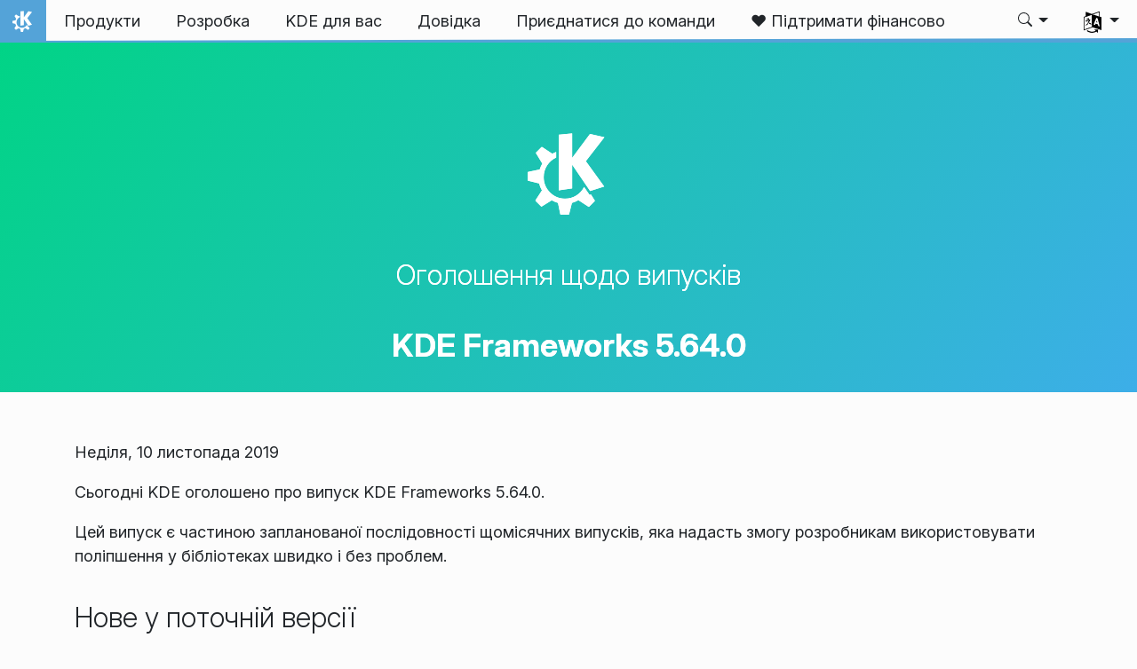

--- FILE ---
content_type: text/html
request_url: https://kde.org/uk/announcements/frameworks/5/5.64.0/
body_size: 26635
content:
<!doctype html><html lang=uk itemscope itemtype=http://schema.org/WebPage><head><meta charset=utf-8><meta name=viewport content="width=device-width,initial-scale=1,shrink-to-fit=no"><meta name=description content="KDE випущено Frameworks 5.64.0."><title>Випуск KDE Frameworks 5.64.0 - Спільнота KDE</title><meta property="og:url" content="https://kde.org/uk/announcements/frameworks/5/5.64.0/"><meta property="og:description" content="Attica Додано std::move до функцій встановлення значень Baloo Реалізовано компіляцію з Qt 5.15 Реалізовано використання propertymap для зберігання властивостей у Baloo::Result Додано окремі функції перетворення для PropertyMap до Json і навпаки [База даних] Перероблено обробку прапорців середовища Рекурсію у FilteredDirIterator замінено циклічною ітерацією Піктограми Breeze Реалізовано вирівнювання за центром неквадратних піктограм типів MIME розміром у 64 пікселі (виправлено ваду 393550) Вилучено залишки піктограми nepomuk Кольорові піктограми help-about розміром 32 пікселі пересунуто до каталогу actions (виправлено ваду 396626) Поліпшено піктограми малювання (виправлено ваду 399665) Вилучено піктограму nepomuk Заповнено область середньої кнопки миші Додано піктограму folder-recent, подовжено стрілку годинника у folder-temp Використано правильнішу і відповіднішу візуальну метафору для піктограми «отримати нові дані» (виправлено ваду 400500) Оновлено піктограму elisa Використано формат виведення CSS замість SCSS Виправлено неправильну обробку піктограми edit-opacity розміром у 22 пікселі Додано піктограми edit-opacity (виправлено ваду 408283) Додано піктограми для вітряної погоди (виправлено ваду 412718) Виправлено поля у піктограмах носіїв мультимедійних даних розміром 16 і 22 пікселів Використано колір тексту замість кольору підсвічування для емблеми оцінки або зірки Додано піктограми draw-arrow (виправлено ваду 408283) Додано піктограми дій draw-highlight (виправлено ваду 408283) Додано PATH/LD_LIBRARY_PATH до виклику qrcAlias Додано піктограму applications-network для перейменування категорії Internet на Network Додано піктограми edit-line-width (виправлено ваду 408283) Додаткові модулі CMake Усунено встановлення стандартів C/C++, якщо їх вже встановлено Використано сучасний спосіб встановлення стандарту C/CXX Підвищено вимогу щодо версії CMake до 3.5 ECMAddQch: реалізовано підтримку PREDEFINED_MACROS/BLANK_MACROS із пробілами та лапками Інтеграція бібліотек Додано стандартні піктограми для підтримки усіх записів у QDialogButtonBox (виправлено ваду 398973) Усунено виклики winId() для сторонніх віджетів (виправлено ваду 412675) KActivitiesStats Тести: виправлено неможливість збирання у macOS Виправлено компіляцію у MSVC у Windows Додано зручну функцію доступу для отримання QUrl з ResultSet::Result KArchive Усунено витік пам'яті у KXzFilter::init Виправлено посилання на порожній вказівник при помилці під час видобування decodeBCJ2: усунено непроходження перевірки, якщо файли пошкоджено KXzFilter::Private: вилучено невикористані групи K7Zip: виправлено використання пам'яті у readAndDecodePackedStreams KCalendarCore Додано версію libical Явним чином визначено конструктор копіювання Journal KCMUtils Реалізовано умовний показ кнопок навігації на панелях заголовків модулів керування із декількома сторінками Усунено використання нетипової висоти заголовка (виправлено ваду 404396) Додано додатковий include Усунено витік пам'яті для об'єктів KQuickAddons::ConfigModule (виправлено ваду 412998) [KCModuleLoader] Реалізовано показ повідомлення про помилку, якщо не вдається завантажити QML KConfig kconfig_compiler: реалізовано пересування KSharedConfig::Ptr при використанні Реалізовано компіляцію з Qt 5.15 без застарілого методу isImmutable відкрито для зовнішнього використання (наприклад, у QML) Додано зручний доступ до станів defaults/dirty у KCoreConfigSkeleton Реалізовано створення kconfig_compiler конструкторів із необов'язковим аргументом батьківського віджета preferences() зроблено загальнодоступною функцією (public) KConfigWidgets Реалізовано уникнення перевантаження KCModule::changed KContacts Встановлення перекладів KCoreAddons KProcessInfoList — додано модуль обробки proclist для FreeBSD KDeclarative Реалізовано використання перевірки з'єднання під час компіляції Слот settingChanged() зроблено захищеним (protected) KQuickAddons::ConfigModule зроблено відкритим, якщо програма перебуває у стані defaults Реалізовано захоплення клавіатури, якщо записується KeySequenceItem Додано ManagedConfigModule Вилучено застарілий коментар щодо розгортання [$e] [ConfigModule] Реалізовано зовнішній доступу до стану і рядка помилки компонента mainUi Підтримка KDELibs 4 Документація із програмного інтерфейсу KLocale: спрощено доступ до даних щодо портування коду з цього методу KDocTools man: реалізовано використання <arg> замість <group> KFileMetaData Усунено аварійне завершення роботи у збірці запису та почищено код KHTML Розширено KHtmlView::print() з метою використання попередньо визначеного екземпляра QPrinter (виправлено ваду 405011) KI18n Додано KLocalizedString::untranslatedText Замінено усі qWarning і пов'язані виклики викликами категоризованого ведення журналу KIconThemes Виправлено використання нових макросів застарівання для assignIconsToContextMenu Визнано застарілим KIconTheme::assignIconsToContextMenu KIO Додано const і підпис для нового впровадженого SlaveBase::configValue Портовано на варіант із QSslError KSslInfoDialog Портовано внутрішню частину KSSLD з KSslError на QSslError Помилки SSL, які не можна ігнорувати, зроблено явними (explicit) Реалізовано автоматичне вмикання KIO_ASSERT_SLAVE_STATES і для збирання з git Портовано (більшу частину) KSslInfoDialog з KSslError на QSslError kio_http: усунено подвійне визначення Content-Type і Depth при використанні у KDAV Портовано інтерфейс D-Bus KSSLD з KSslError на QSslError Замінено використання SlaveBase::config()->readEntry на SlaveBase::configValue Вилучено дві невикористанні змінні, у яких використовувався KSslError Усунено надсилання KDirNotify::emitFilesAdded при завершенні emptytrashjob Визнано застарілим варіант на основі KTcpSocket для SslUi::askIgnoreSslErrors Реалізовано обробку «application/x-ms-dos-executable» як виконуваного файла на усіх платформах (виправлено ваду 412694) SlaveBase::config() замінено на SlaveBase::mapConfig() ftptest: logger-colors замінено на logger [SlaveBase] Реалізовано використання QMap замість KConfig для зберігання налаштувань ioslave KSslErrorUiData портовано на QSslError Каталог ioslaves виключено зі списку каталогів документування програмного інтерфейсу ftptest: усунено помилку під час позначення overwrite без встановлення прапорця перезапису ftptest: функцію запуску фонової служби переписано у власну допоміжну функцію [SslUi] Додано документацію із програмного інтерфейсу для askIgnoreSslErrors() Усунено потребу у ftpd для поточної версії Допоміжний засіб для роботи із ftp переведено на нову систему звітування щодо помилок Виправлено завантаження параметрів проксі Реалізовано KSslCertificateRule із використанням QSslError замість KSslError Портовано (більшу частину) інтерфейсу KSslCertificateRule на QSslError KSslCertificateManager портовано на QSslError Оновлено перевірку kfileplacesviewtest відповідно до D7446 Kirigami Забезпечено перебування GlobalDrawer topContent на верхівці списку (виправлено ваду 389533) Реалізовано підсвічування у відповідь на наведення вказівника миші, лише якщо працюємо у режимі із декількома сторінками (виправлено ваду 410673) Okular Active перейменовано на Okular Mobile Усунено ваду, яка призводила до того, що пункти отримували фокус, не перебуваючи у області перегляду (виправлено ваду 407524) Уможливлено перетікання contextualActions до панелі інструментів заголовка Виправлено помилкову модель Credits для Kirigami.AboutPage Усунено показ контекстної панелі, якщо усі її кнопки дій є невидимими Виправлено зображення шаблона Kirigami Реалізовано усування вилучених пунктів із контейнерів Обмежено розмір полів для перетягування Виправлено показ кнопки інструментів меню, якщо панель є недоступною Вимкнено перетягування загальної панелі, якщо працюємо у режимі меню Реалізовано показ тексту підказок для пунктів меню Усунено показ попередження щодо LayoutDirection у SearchField Реалізовано належну перевірку стану увімкнення Action для кнопок ActionToolBar Реалізовано безпосереднє використання властивості дії MenuItem у ActionMenuItem Уможливлено перетворення загальної панелі на меню, якщо потрібно Реалізовано зрозуміліше визначення типів властивостей дії KItemViews [RFC] Уніфіковано стиль нового Kirigami.ListSectionHeader і CategoryDrawer KJS Поліпшено повідомлення щодо помилок виходу із припустимого діапазону для String.prototype.repeat(count) Спрощено обробку числових літералів Реалізовано обробку двійкових літералів JS Реалізовано виявлення обрізаних літералів шістнадцяткових та вісімкових чисел Реалізовано підтримку нового стандартного способу задання вісімкових літералів Додано збірку перевірок на регресії зі сховища khtmltests KNewStuff Забезпечено належне передавання властивості changedEntries Виправлено отримання KNSCore::Cache під час ініціалізації рушія (виправлено ваду 408716) KNotification [KStatusNotifierItem] Уможливлено клацання лівою кнопкою миші, якщо меню є порожнім (виправлено ваду 365105) Вилучено підтримку Growl Додано і увімкнено підтримку центру сповіщено у macOS KPeople Виправлено збирання: обмежено DISABLE_DEPRECATED для KService до < 5.0 KService Реалізовано компіляцію з Qt 5.15 без застарілого методу KTextEditor KateModeMenuList: поліпшено перенесення слів Усунено аварійне завершення роботи (виправлено ваду 413474) Поліпшення для v2+ Поліпшення для v2+ Додано підказку заголовка щодо авторських прав Залишено рядки для тих авторів нетривіального коду, хто згоден із тим, що v2+ => v2+ Залишено для тих авторів нетривіального коду, хто не відповідає на запити, v2+ Більше файлів із v2+, погоджено із авторами, див. kwrite-devel@kde.org Більше файлів із v2+, погоджено із авторами, див. kwrite-devel@kde.org Більше файлів із v2+, погоджено із авторами, див. kwrite-devel@kde.org Більше файлів із v2+, погоджено із авторами, див. kwrite-devel@kde.org Більше файлів із v2+, погоджено із авторами, див. kwrite-devel@kde.org Більше файлів із v2+, погоджено із авторами, див. kwrite-devel@kde.org katedocument.h вже ліцензовано за v2+ Підтвердження від loh.tar, sars, lgplv2+ Змінено умови ліцензування на lgplv2+, отримано підтвердження від sven + michal Змінено умови ліцензування на lgplv2+, отримано підтвердження від sven + michal Усі файли із SPDX-License-Identifier тепер ліцензовано за lgplv2+ Прояснено умови ліцензування, додано SPDX-License-Identifier Прояснено умови ліцензування, додано SPDX-License-Identifier Прояснено умови ліцензування, додано SPDX-License-Identifier Прояснено умови ліцензування, додано SPDX-License-Identifier Прояснено умови ліцензування, додано SPDX-License-Identifier Прояснено умови ліцензування, додано SPDX-License-Identifier Оновлено умови ліцензування, dh перебуває у розділі lgplv2+ relicensecheck.pl Оновлено умови ліцензування, dh перебуває у розділі lgplv2+ relicensecheck.pl Прояснено умови ліцензування, додано SPDX-License-Identifier Прояснено умови ліцензування, додано SPDX-License-Identifier Прояснено умови ліцензування, додано SPDX-License-Identifier Прояснено умови ліцензування, додано SPDX-License-Identifier Прояснено умови ліцензування, додано SPDX-License-Identifier Прояснено умови ліцензування, додано SPDX-License-Identifier Прояснено умови ліцензування, додано SPDX-License-Identifier lgplv2.1+ => lgplv2+ Прояснено умови ліцензування, додано SPDX-License-Identifier Прояснено умови ліцензування, додано SPDX-License-Identifier Прояснено умови ліцензування, додано SPDX-License-Identifier Прояснено умови ліцензування, додано SPDX-License-Identifier Прояснено умови ліцензування, додано SPDX-License-Identifier Прояснено умови ліцензування, додано SPDX-License-Identifier Прояснено умови ліцензування, додано SPDX-License-Identifier Прояснено умови ліцензування, додано SPDX-License-Identifier Прояснено умови ліцензування, додано SPDX-License-Identifier Прояснено умови ліцензування, додано SPDX-License-Identifier Підтверджено, що файл заголовків вже давно не містить логіки щодо використання лише gpl v2 Прояснено умови ліцензування, додано SPDX-License-Identifier Прояснено умови ліцензування, додано SPDX-License-Identifier Прояснено умови ліцензування, додано SPDX-License-Identifier Прояснено умови ліцензування, додано SPDX-License-Identifier Прояснено умови ліцензування, додано SPDX-License-Identifier Прояснено умови ліцензування, 'michalhumpula' => ['gplv23', 'lgplv23', 'gplv2+', 'lgplv2+', '+eV' ] Додано пропущену літеру s (виправлено ваду 413158) KateModeMenuList: примусово встановлено вертикальне позиціювання над кнопкою Поліпшення: ізольовані заголовки Згруповано включення для семантики Упорядковано включення KTextWidgets Вилучено виклик непотрібного KIconTheme::assignIconsToContextMenu KWayland FakeInput: додано підтримку натискання і відпускання клавіші Виправлено нецілочисельне масштабоване копіювання при створенні OutputChangeSet KXMLGUI Виправлено виявлення типових клавіатурних скорочень NetworkManagerQt Додано підтримку розпізнавання SAE, яке використовується у WPA3 Бібліотеки Plasma disabledTextColor пов'язано із ColorScope Додано DisabledTextColor до Theme [PC3/кнопка] Реалізовано безумовне ігнорування тексту Поліпшено пункти меню для параметрів панелі [icons/media.svg] Додано піктограми розміром 16 і 32 пікселів, оновлено стиль [PlasmaComponents3] Виправлено тло кнопки інструмента, яку можна позначати Prison Виправлено роботу із пам'яттю у datamatrix Purpose i18n: додано трикрапку для пункті дій (X-Purpose-ActionDisplay) QQC2StyleBridge Усунено призначення currentIndex для комбінованих списків, оскільки це шкодить прив'язці Реалізовано інтерактивну обробку змін у стилі програми Solid Вимкнено збирання статичної бібліотеки, якщо BUILD_TESTING=OFF Підсвічування синтаксису VHDL: реалізовано ігнорування регістру символів усіх ключових слів (виправлено ваду 413409) Додано символи екранування рядків до синтаксису PowerShell Modelines: виправлено виявлення завершення коментаря Meson: розширено перелік вбудованих функцій та додано вбудовані функції-члени debchangelog: додано Focal Fossa Оновлення з CMake 3.16 Meson: додано розділ коментарів до коментування або скасування коментування у Kate TypeScript: оновлено і виправлено граматику ThreadWeaver Реалізовано компіляцію з Qt 5.15 Відомості щодо безпеки Випущений код підписано за допомогою GPG з використанням такого ключа: pub rsa2048/58D0EE648A48B3BB 2016-09-05 David Faure <faure@kde.org> Відбиток основного ключа: 53E6 B47B 45CE A3E0 D5B7 4577 58D0 EE64 8A48 B3BB"><meta property="og:locale" content="uk"><meta property="og:type" content="article"><meta property="article:section" content="announcements"><meta property="article:published_time" content="2019-11-10T00:00:00+00:00"><meta property="article:modified_time" content="2025-12-22T02:22:37+00:00"><meta property="og:image" content="https://kde.org/thumbnail.png"><meta name=twitter:card content="summary_large_image"><meta name=twitter:image content="https://kde.org/thumbnail.png"><meta name=twitter:description content="Attica Додано std::move до функцій встановлення значень Baloo Реалізовано компіляцію з Qt 5.15 Реалізовано використання propertymap для зберігання властивостей у Baloo::Result Додано окремі функції перетворення для PropertyMap до Json і навпаки [База даних] Перероблено обробку прапорців середовища Рекурсію у FilteredDirIterator замінено циклічною ітерацією Піктограми Breeze Реалізовано вирівнювання за центром неквадратних піктограм типів MIME розміром у 64 пікселі (виправлено ваду 393550) Вилучено залишки піктограми nepomuk Кольорові піктограми help-about розміром 32 пікселі пересунуто до каталогу actions (виправлено ваду 396626) Поліпшено піктограми малювання (виправлено ваду 399665) Вилучено піктограму nepomuk Заповнено область середньої кнопки миші Додано піктограму folder-recent, подовжено стрілку годинника у folder-temp Використано правильнішу і відповіднішу візуальну метафору для піктограми «отримати нові дані» (виправлено ваду 400500) Оновлено піктограму elisa Використано формат виведення CSS замість SCSS Виправлено неправильну обробку піктограми edit-opacity розміром у 22 пікселі Додано піктограми edit-opacity (виправлено ваду 408283) Додано піктограми для вітряної погоди (виправлено ваду 412718) Виправлено поля у піктограмах носіїв мультимедійних даних розміром 16 і 22 пікселів Використано колір тексту замість кольору підсвічування для емблеми оцінки або зірки Додано піктограми draw-arrow (виправлено ваду 408283) Додано піктограми дій draw-highlight (виправлено ваду 408283) Додано PATH/LD_LIBRARY_PATH до виклику qrcAlias Додано піктограму applications-network для перейменування категорії Internet на Network Додано піктограми edit-line-width (виправлено ваду 408283) Додаткові модулі CMake Усунено встановлення стандартів C/C++, якщо їх вже встановлено Використано сучасний спосіб встановлення стандарту C/CXX Підвищено вимогу щодо версії CMake до 3.5 ECMAddQch: реалізовано підтримку PREDEFINED_MACROS/BLANK_MACROS із пробілами та лапками Інтеграція бібліотек Додано стандартні піктограми для підтримки усіх записів у QDialogButtonBox (виправлено ваду 398973) Усунено виклики winId() для сторонніх віджетів (виправлено ваду 412675) KActivitiesStats Тести: виправлено неможливість збирання у macOS Виправлено компіляцію у MSVC у Windows Додано зручну функцію доступу для отримання QUrl з ResultSet::Result KArchive Усунено витік пам'яті у KXzFilter::init Виправлено посилання на порожній вказівник при помилці під час видобування decodeBCJ2: усунено непроходження перевірки, якщо файли пошкоджено KXzFilter::Private: вилучено невикористані групи K7Zip: виправлено використання пам'яті у readAndDecodePackedStreams KCalendarCore Додано версію libical Явним чином визначено конструктор копіювання Journal KCMUtils Реалізовано умовний показ кнопок навігації на панелях заголовків модулів керування із декількома сторінками Усунено використання нетипової висоти заголовка (виправлено ваду 404396) Додано додатковий include Усунено витік пам'яті для об'єктів KQuickAddons::ConfigModule (виправлено ваду 412998) [KCModuleLoader] Реалізовано показ повідомлення про помилку, якщо не вдається завантажити QML KConfig kconfig_compiler: реалізовано пересування KSharedConfig::Ptr при використанні Реалізовано компіляцію з Qt 5.15 без застарілого методу isImmutable відкрито для зовнішнього використання (наприклад, у QML) Додано зручний доступ до станів defaults/dirty у KCoreConfigSkeleton Реалізовано створення kconfig_compiler конструкторів із необов'язковим аргументом батьківського віджета preferences() зроблено загальнодоступною функцією (public) KConfigWidgets Реалізовано уникнення перевантаження KCModule::changed KContacts Встановлення перекладів KCoreAddons KProcessInfoList — додано модуль обробки proclist для FreeBSD KDeclarative Реалізовано використання перевірки з'єднання під час компіляції Слот settingChanged() зроблено захищеним (protected) KQuickAddons::ConfigModule зроблено відкритим, якщо програма перебуває у стані defaults Реалізовано захоплення клавіатури, якщо записується KeySequenceItem Додано ManagedConfigModule Вилучено застарілий коментар щодо розгортання [$e] [ConfigModule] Реалізовано зовнішній доступу до стану і рядка помилки компонента mainUi Підтримка KDELibs 4 Документація із програмного інтерфейсу KLocale: спрощено доступ до даних щодо портування коду з цього методу KDocTools man: реалізовано використання <arg> замість <group> KFileMetaData Усунено аварійне завершення роботи у збірці запису та почищено код KHTML Розширено KHtmlView::print() з метою використання попередньо визначеного екземпляра QPrinter (виправлено ваду 405011) KI18n Додано KLocalizedString::untranslatedText Замінено усі qWarning і пов'язані виклики викликами категоризованого ведення журналу KIconThemes Виправлено використання нових макросів застарівання для assignIconsToContextMenu Визнано застарілим KIconTheme::assignIconsToContextMenu KIO Додано const і підпис для нового впровадженого SlaveBase::configValue Портовано на варіант із QSslError KSslInfoDialog Портовано внутрішню частину KSSLD з KSslError на QSslError Помилки SSL, які не можна ігнорувати, зроблено явними (explicit) Реалізовано автоматичне вмикання KIO_ASSERT_SLAVE_STATES і для збирання з git Портовано (більшу частину) KSslInfoDialog з KSslError на QSslError kio_http: усунено подвійне визначення Content-Type і Depth при використанні у KDAV Портовано інтерфейс D-Bus KSSLD з KSslError на QSslError Замінено використання SlaveBase::config()->readEntry на SlaveBase::configValue Вилучено дві невикористанні змінні, у яких використовувався KSslError Усунено надсилання KDirNotify::emitFilesAdded при завершенні emptytrashjob Визнано застарілим варіант на основі KTcpSocket для SslUi::askIgnoreSslErrors Реалізовано обробку «application/x-ms-dos-executable» як виконуваного файла на усіх платформах (виправлено ваду 412694) SlaveBase::config() замінено на SlaveBase::mapConfig() ftptest: logger-colors замінено на logger [SlaveBase] Реалізовано використання QMap замість KConfig для зберігання налаштувань ioslave KSslErrorUiData портовано на QSslError Каталог ioslaves виключено зі списку каталогів документування програмного інтерфейсу ftptest: усунено помилку під час позначення overwrite без встановлення прапорця перезапису ftptest: функцію запуску фонової служби переписано у власну допоміжну функцію [SslUi] Додано документацію із програмного інтерфейсу для askIgnoreSslErrors() Усунено потребу у ftpd для поточної версії Допоміжний засіб для роботи із ftp переведено на нову систему звітування щодо помилок Виправлено завантаження параметрів проксі Реалізовано KSslCertificateRule із використанням QSslError замість KSslError Портовано (більшу частину) інтерфейсу KSslCertificateRule на QSslError KSslCertificateManager портовано на QSslError Оновлено перевірку kfileplacesviewtest відповідно до D7446 Kirigami Забезпечено перебування GlobalDrawer topContent на верхівці списку (виправлено ваду 389533) Реалізовано підсвічування у відповідь на наведення вказівника миші, лише якщо працюємо у режимі із декількома сторінками (виправлено ваду 410673) Okular Active перейменовано на Okular Mobile Усунено ваду, яка призводила до того, що пункти отримували фокус, не перебуваючи у області перегляду (виправлено ваду 407524) Уможливлено перетікання contextualActions до панелі інструментів заголовка Виправлено помилкову модель Credits для Kirigami.AboutPage Усунено показ контекстної панелі, якщо усі її кнопки дій є невидимими Виправлено зображення шаблона Kirigami Реалізовано усування вилучених пунктів із контейнерів Обмежено розмір полів для перетягування Виправлено показ кнопки інструментів меню, якщо панель є недоступною Вимкнено перетягування загальної панелі, якщо працюємо у режимі меню Реалізовано показ тексту підказок для пунктів меню Усунено показ попередження щодо LayoutDirection у SearchField Реалізовано належну перевірку стану увімкнення Action для кнопок ActionToolBar Реалізовано безпосереднє використання властивості дії MenuItem у ActionMenuItem Уможливлено перетворення загальної панелі на меню, якщо потрібно Реалізовано зрозуміліше визначення типів властивостей дії KItemViews [RFC] Уніфіковано стиль нового Kirigami.ListSectionHeader і CategoryDrawer KJS Поліпшено повідомлення щодо помилок виходу із припустимого діапазону для String.prototype.repeat(count) Спрощено обробку числових літералів Реалізовано обробку двійкових літералів JS Реалізовано виявлення обрізаних літералів шістнадцяткових та вісімкових чисел Реалізовано підтримку нового стандартного способу задання вісімкових літералів Додано збірку перевірок на регресії зі сховища khtmltests KNewStuff Забезпечено належне передавання властивості changedEntries Виправлено отримання KNSCore::Cache під час ініціалізації рушія (виправлено ваду 408716) KNotification [KStatusNotifierItem] Уможливлено клацання лівою кнопкою миші, якщо меню є порожнім (виправлено ваду 365105) Вилучено підтримку Growl Додано і увімкнено підтримку центру сповіщено у macOS KPeople Виправлено збирання: обмежено DISABLE_DEPRECATED для KService до < 5.0 KService Реалізовано компіляцію з Qt 5.15 без застарілого методу KTextEditor KateModeMenuList: поліпшено перенесення слів Усунено аварійне завершення роботи (виправлено ваду 413474) Поліпшення для v2+ Поліпшення для v2+ Додано підказку заголовка щодо авторських прав Залишено рядки для тих авторів нетривіального коду, хто згоден із тим, що v2+ => v2+ Залишено для тих авторів нетривіального коду, хто не відповідає на запити, v2+ Більше файлів із v2+, погоджено із авторами, див. kwrite-devel@kde.org Більше файлів із v2+, погоджено із авторами, див. kwrite-devel@kde.org Більше файлів із v2+, погоджено із авторами, див. kwrite-devel@kde.org Більше файлів із v2+, погоджено із авторами, див. kwrite-devel@kde.org Більше файлів із v2+, погоджено із авторами, див. kwrite-devel@kde.org Більше файлів із v2+, погоджено із авторами, див. kwrite-devel@kde.org katedocument.h вже ліцензовано за v2+ Підтвердження від loh.tar, sars, lgplv2+ Змінено умови ліцензування на lgplv2+, отримано підтвердження від sven + michal Змінено умови ліцензування на lgplv2+, отримано підтвердження від sven + michal Усі файли із SPDX-License-Identifier тепер ліцензовано за lgplv2+ Прояснено умови ліцензування, додано SPDX-License-Identifier Прояснено умови ліцензування, додано SPDX-License-Identifier Прояснено умови ліцензування, додано SPDX-License-Identifier Прояснено умови ліцензування, додано SPDX-License-Identifier Прояснено умови ліцензування, додано SPDX-License-Identifier Прояснено умови ліцензування, додано SPDX-License-Identifier Оновлено умови ліцензування, dh перебуває у розділі lgplv2+ relicensecheck.pl Оновлено умови ліцензування, dh перебуває у розділі lgplv2+ relicensecheck.pl Прояснено умови ліцензування, додано SPDX-License-Identifier Прояснено умови ліцензування, додано SPDX-License-Identifier Прояснено умови ліцензування, додано SPDX-License-Identifier Прояснено умови ліцензування, додано SPDX-License-Identifier Прояснено умови ліцензування, додано SPDX-License-Identifier Прояснено умови ліцензування, додано SPDX-License-Identifier Прояснено умови ліцензування, додано SPDX-License-Identifier lgplv2.1+ => lgplv2+ Прояснено умови ліцензування, додано SPDX-License-Identifier Прояснено умови ліцензування, додано SPDX-License-Identifier Прояснено умови ліцензування, додано SPDX-License-Identifier Прояснено умови ліцензування, додано SPDX-License-Identifier Прояснено умови ліцензування, додано SPDX-License-Identifier Прояснено умови ліцензування, додано SPDX-License-Identifier Прояснено умови ліцензування, додано SPDX-License-Identifier Прояснено умови ліцензування, додано SPDX-License-Identifier Прояснено умови ліцензування, додано SPDX-License-Identifier Прояснено умови ліцензування, додано SPDX-License-Identifier Підтверджено, що файл заголовків вже давно не містить логіки щодо використання лише gpl v2 Прояснено умови ліцензування, додано SPDX-License-Identifier Прояснено умови ліцензування, додано SPDX-License-Identifier Прояснено умови ліцензування, додано SPDX-License-Identifier Прояснено умови ліцензування, додано SPDX-License-Identifier Прояснено умови ліцензування, додано SPDX-License-Identifier Прояснено умови ліцензування, 'michalhumpula' => ['gplv23', 'lgplv23', 'gplv2+', 'lgplv2+', '+eV' ] Додано пропущену літеру s (виправлено ваду 413158) KateModeMenuList: примусово встановлено вертикальне позиціювання над кнопкою Поліпшення: ізольовані заголовки Згруповано включення для семантики Упорядковано включення KTextWidgets Вилучено виклик непотрібного KIconTheme::assignIconsToContextMenu KWayland FakeInput: додано підтримку натискання і відпускання клавіші Виправлено нецілочисельне масштабоване копіювання при створенні OutputChangeSet KXMLGUI Виправлено виявлення типових клавіатурних скорочень NetworkManagerQt Додано підтримку розпізнавання SAE, яке використовується у WPA3 Бібліотеки Plasma disabledTextColor пов'язано із ColorScope Додано DisabledTextColor до Theme [PC3/кнопка] Реалізовано безумовне ігнорування тексту Поліпшено пункти меню для параметрів панелі [icons/media.svg] Додано піктограми розміром 16 і 32 пікселів, оновлено стиль [PlasmaComponents3] Виправлено тло кнопки інструмента, яку можна позначати Prison Виправлено роботу із пам'яттю у datamatrix Purpose i18n: додано трикрапку для пункті дій (X-Purpose-ActionDisplay) QQC2StyleBridge Усунено призначення currentIndex для комбінованих списків, оскільки це шкодить прив'язці Реалізовано інтерактивну обробку змін у стилі програми Solid Вимкнено збирання статичної бібліотеки, якщо BUILD_TESTING=OFF Підсвічування синтаксису VHDL: реалізовано ігнорування регістру символів усіх ключових слів (виправлено ваду 413409) Додано символи екранування рядків до синтаксису PowerShell Modelines: виправлено виявлення завершення коментаря Meson: розширено перелік вбудованих функцій та додано вбудовані функції-члени debchangelog: додано Focal Fossa Оновлення з CMake 3.16 Meson: додано розділ коментарів до коментування або скасування коментування у Kate TypeScript: оновлено і виправлено граматику ThreadWeaver Реалізовано компіляцію з Qt 5.15 Відомості щодо безпеки Випущений код підписано за допомогою GPG з використанням такого ключа: pub rsa2048/58D0EE648A48B3BB 2016-09-05 David Faure <faure@kde.org> Відбиток основного ключа: 53E6 B47B 45CE A3E0 D5B7 4577 58D0 EE64 8A48 B3BB"><script type=application/ld+json>{"@context":"http://schema.org","@type":"WebSite","url":"https:\/\/kde.org\/","name":"","inLanguage":{"@type":"Language","name":"Українська"},"availableLanguage":[{"@type":"Language","name":"English"},{"@type":"Language","name":"Català"},{"@type":"Language","name":"Český"},{"@type":"Language","name":"Deutsch"},{"@type":"Language","name":"Español"},{"@type":"Language","name":"Euskara"},{"@type":"Language","name":"Français"},{"@type":"Language","name":"Magyar"},{"@type":"Language","name":"Italiano"},{"@type":"Language","name":"한국어"},{"@type":"Language","name":"မြန်မာ"},{"@type":"Language","name":"Nederlands"},{"@type":"Language","name":"Polski"},{"@type":"Language","name":"Português brasileiro"},{"@type":"Language","name":"Português"},{"@type":"Language","name":"Русский"},{"@type":"Language","name":"Slovenščina"},{"@type":"Language","name":"Svenska"},{"@type":"Language","name":"Türkçe"}],"sameAs":["https://floss.social/@kde","https://tube.kockatoo.org/a/kde_community/video-channels","https://www.youtube.com/channel/UCF3I1gf7GcbmAb0mR6vxkZQ","https://www.instagram.com/kdecommunity/","https://www.facebook.com/kde"]}</script><link rel=canonical href=https://kde.org/uk/announcements/frameworks/5/5.64.0/><link rel=alternate hreflang=en href=https://kde.org/announcements/frameworks/5/5.64.0/ title=English><link rel=alternate hreflang=ca href=https://kde.org/ca/announcements/frameworks/5/5.64.0/ title=Català><link rel=alternate hreflang=cs href=https://kde.org/cs/announcements/frameworks/5/5.64.0/ title=Český><link rel=alternate hreflang=de href=https://kde.org/de/announcements/frameworks/5/5.64.0/ title=Deutsch><link rel=alternate hreflang=es href=https://kde.org/es/announcements/frameworks/5/5.64.0/ title=Español><link rel=alternate hreflang=eu href=https://kde.org/eu/announcements/frameworks/5/5.64.0/ title=Euskara><link rel=alternate hreflang=fr href=https://kde.org/fr/announcements/frameworks/5/5.64.0/ title=Français><link rel=alternate hreflang=hu href=https://kde.org/hu/announcements/frameworks/5/5.64.0/ title=Magyar><link rel=alternate hreflang=it href=https://kde.org/it/announcements/frameworks/5/5.64.0/ title=Italiano><link rel=alternate hreflang=ko href=https://kde.org/ko/announcements/frameworks/5/5.64.0/ title=한국어><link rel=alternate hreflang=my href=https://kde.org/my/announcements/frameworks/5/5.64.0/ title=မြန်မာ><link rel=alternate hreflang=nl href=https://kde.org/nl/announcements/frameworks/5/5.64.0/ title=Nederlands><link rel=alternate hreflang=pl href=https://kde.org/pl/announcements/frameworks/5/5.64.0/ title=Polski><link rel=alternate hreflang=pt-br href=https://kde.org/pt-br/announcements/frameworks/5/5.64.0/ title="Português brasileiro"><link rel=alternate hreflang=pt-pt href=https://kde.org/pt-pt/announcements/frameworks/5/5.64.0/ title=Português><link rel=alternate hreflang=ru href=https://kde.org/ru/announcements/frameworks/5/5.64.0/ title=Русский><link rel=alternate hreflang=sl href=https://kde.org/sl/announcements/frameworks/5/5.64.0/ title=Slovenščina><link rel=alternate hreflang=sv href=https://kde.org/sv/announcements/frameworks/5/5.64.0/ title=Svenska><link rel=alternate hreflang=tr href=https://kde.org/tr/announcements/frameworks/5/5.64.0/ title=Türkçe><link rel=stylesheet href=https://kde.org/scss/bootstrap.f3d8df6f35473aa4d111b4dd523cce7efd6429b7fda0cf250889875b97d864e4.css integrity="sha256-89jfbzVHOqTREbTdUjzOfv1kKbf9oM8lCImHW5fYZOQ="><link rel=preload href=https://kde.org/fonts/InterVariable.woff2 as=font crossorigin=anonymous><link rel=preload href=https://kde.org/fonts/glyph/glyph.ttf?5ea9rb as=font crossorigin=anonymous><link rel=stylesheet href=https://kde.org/scss/announcements.min.72222f0a1cac9515a47543c39ae0732c9fed5cb1856ae7c355b92046aba7aff1.css><link rel=stylesheet href=https://kde.org/scss/frameworks.min.d2c6140be871bd9819ff9ae448cbfbda0912aec2a54bb1ad7193e9285dc3484a.css></head><body><header id=KGlobalHeader class="header clearfix"><a class=visually-hidden href=#main>Перейти до вмісту</a><nav class="navbar navbar-expand-lg"><a class="kde-logo navbar-brand" href=https://kde.org/uk/><span class=visually-hidden>Домівка</span>
</a><button class=navbar-toggler type=button data-bs-toggle=collapse data-bs-target=#navbarsExampleDefault aria-controls=navbarsExampleDefault aria-expanded=false aria-label="Toggle navigation">
<span class=navbar-toggler-icon></span></button><div class="collapse navbar-collapse" id=navbarsExampleDefault><ul class="navbar-nav col"><li class=nav-item><a class=nav-link href=https://kde.org/uk/products/><span>Продукти</span></a></li><li class=nav-item><a class=nav-link href=https://develop.kde.org><span>Розробка</span></a></li><li class=nav-item><a class=nav-link href=https://kde.org/uk/for/><span>KDE для вас</span></a></li><li class=nav-item><a class=nav-link href=https://kde.org/uk/support/><span>Довідка</span></a></li><li class=nav-item><a class=nav-link href=https://community.kde.org/Get_Involved><span>Приєднатися до команди</span></a></li><li class=nav-item><a class=nav-link href=https://kde.org/uk/donate/><span>❤️ Підтримати фінансово</span></a></li></ul><svg style="display:none"><symbol id="search-icon"><path d="M11.742 10.344a6.5 6.5.0 10-1.397 1.398h-.001c.03.04.062.078.098.115l3.85 3.85a1 1 0 001.415-1.414l-3.85-3.85a1.007 1.007.0 00-.115-.1zM12 6.5a5.5 5.5.0 11-11 0 5.5 5.5.0 0111 0z"/></symbol></svg><div class=under-lg-search><form action=https://kde.org/uk/search class=form-inline><input class="form-control search-input" name=s type=text placeholder=Пошук data-search required title=" " oninvalid='this.setCustomValidity("Будь ласка, вкажіть запит, що складається з принаймні 3 літер")' oninput='this.setCustomValidity("")' minlength=3></form></div><ul class=navbar-nav><li class="nav-item dropdown lg-search"><a class="nav-link dropdown-toggle" role=button id=search-dropdown-button data-bs-toggle=dropdown aria-expanded=false aria-label=Пошук><svg class="bi theme-icon"><use href="#search-icon"/></svg></a><div class=dropdown-menu aria-labelledby=search-dropdown-button><form action=https://kde.org/uk/search class="me-1 row search-form"><input class="form-control col-auto ms-auto search-input" name=s type=text placeholder=Пошук data-search required title=" " oninvalid='this.setCustomValidity("Будь ласка, вкажіть запит, що складається з принаймні 3 літер")' oninput='this.setCustomValidity("")' minlength=3>
<button class="btn col-auto" type=submit>
<svg class="bi theme-icon"><use href="#search-icon"/></svg></button></form></div></li></ul><ul class=navbar-nav><li class="nav-item dropdown" aria-describedby=language-picker-description><p class=visually-hidden id=language-picker-description>Виберіть мову</p><a class="nav-link dropdown-toggle" href=# data-bs-toggle=dropdown role=button aria-haspopup=true aria-expanded=false><img src=https://kde.org/aether/languages.png alt>
<span class="d-lg-none ms-2">Мови</span></a><div class="dropdown-menu dropdown-trans" role=listbox><a class="nav-link active dropdown-item" hreflang=uk role=option lang=uk href=https://kde.org/uk/announcements/frameworks/5/5.64.0/>Українська</a>
<a class="nav-link dropdown-item" hreflang=en role=option lang=en href=https://kde.org/announcements/frameworks/5/5.64.0/>English</a>
<a class="nav-link dropdown-item" hreflang=ca role=option lang=ca href=https://kde.org/ca/announcements/frameworks/5/5.64.0/>Català</a>
<a class="nav-link dropdown-item" hreflang=cs role=option lang=cs href=https://kde.org/cs/announcements/frameworks/5/5.64.0/>Český</a>
<a class="nav-link dropdown-item" hreflang=de role=option lang=de href=https://kde.org/de/announcements/frameworks/5/5.64.0/>Deutsch</a>
<a class="nav-link dropdown-item" hreflang=es role=option lang=es href=https://kde.org/es/announcements/frameworks/5/5.64.0/>Español</a>
<a class="nav-link dropdown-item" hreflang=eu role=option lang=eu href=https://kde.org/eu/announcements/frameworks/5/5.64.0/>Euskara</a>
<a class="nav-link dropdown-item" hreflang=fr role=option lang=fr href=https://kde.org/fr/announcements/frameworks/5/5.64.0/>Français</a>
<a class="nav-link dropdown-item" hreflang=it role=option lang=it href=https://kde.org/it/announcements/frameworks/5/5.64.0/>Italiano</a>
<a class="nav-link dropdown-item" hreflang=hu role=option lang=hu href=https://kde.org/hu/announcements/frameworks/5/5.64.0/>Magyar</a>
<a class="nav-link dropdown-item" hreflang=nl role=option lang=nl href=https://kde.org/nl/announcements/frameworks/5/5.64.0/>Nederlands</a>
<a class="nav-link dropdown-item" hreflang=pl role=option lang=pl href=https://kde.org/pl/announcements/frameworks/5/5.64.0/>Polski</a>
<a class="nav-link dropdown-item" hreflang=pt-pt role=option lang=pt-pt href=https://kde.org/pt-pt/announcements/frameworks/5/5.64.0/>Português</a>
<a class="nav-link dropdown-item" hreflang=pt-br role=option lang=pt-br href=https://kde.org/pt-br/announcements/frameworks/5/5.64.0/>Português brasileiro</a>
<a class="nav-link dropdown-item" hreflang=sl role=option lang=sl href=https://kde.org/sl/announcements/frameworks/5/5.64.0/>Slovenščina</a>
<a class="nav-link dropdown-item" hreflang=sv role=option lang=sv href=https://kde.org/sv/announcements/frameworks/5/5.64.0/>Svenska</a>
<a class="nav-link dropdown-item" hreflang=tr role=option lang=tr href=https://kde.org/tr/announcements/frameworks/5/5.64.0/>Türkçe</a>
<a class="nav-link dropdown-item" hreflang=ru role=option lang=ru href=https://kde.org/ru/announcements/frameworks/5/5.64.0/>Русский</a>
<a class="nav-link dropdown-item" hreflang=my role=option lang=my href=https://kde.org/my/announcements/frameworks/5/5.64.0/>မြန်မာ</a>
<a class="nav-link dropdown-item" hreflang=ko role=option lang=ko href=https://kde.org/ko/announcements/frameworks/5/5.64.0/>한국어</a></div></li></ul></div></nav></header><div id=main><header class="release-framework-heading pt-5 mb-5"><div class="container text-center"><span class=kde-logo-big>K</span><h2 class=mt-0><a href=https://kde.org/announcements/>Оголошення щодо випусків</a></h2><h1>KDE Frameworks 5.64.0</h1></div></header><main class="releaseAnnouncment container"><p>Неділя, 10 листопада 2019</p><p>Сьогодні KDE оголошено про випуск KDE Frameworks 5.64.0.</p><p>Цей випуск є частиною запланованої послідовності щомісячних випусків, яка надасть змогу розробникам використовувати поліпшення у бібліотеках швидко і без проблем.</p><h2 id=new-in-this-version>Нове у поточній версії</h2><h3 id=attica>Attica</h3><ul><li>Додано std::move до функцій встановлення значень</li></ul><h3 id=baloo>Baloo</h3><ul><li>Реалізовано компіляцію з Qt 5.15</li><li>Реалізовано використання propertymap для зберігання властивостей у Baloo::Result</li><li>Додано окремі функції перетворення для PropertyMap до Json і навпаки</li><li>[База даних] Перероблено обробку прапорців середовища</li><li>Рекурсію у FilteredDirIterator замінено циклічною ітерацією</li></ul><h3 id=піктограми-breeze>Піктограми Breeze</h3><ul><li>Реалізовано вирівнювання за центром неквадратних піктограм типів MIME розміром у 64 пікселі (виправлено ваду 393550)</li><li>Вилучено залишки піктограми nepomuk</li><li>Кольорові піктограми help-about розміром 32 пікселі пересунуто до каталогу actions (виправлено ваду 396626)</li><li>Поліпшено піктограми малювання (виправлено ваду 399665)</li><li>Вилучено піктограму nepomuk</li><li>Заповнено область середньої кнопки миші</li><li>Додано піктограму folder-recent, подовжено стрілку годинника у folder-temp</li><li>Використано правильнішу і відповіднішу візуальну метафору для піктограми «отримати нові дані» (виправлено ваду 400500)</li><li>Оновлено піктограму elisa</li><li>Використано формат виведення CSS замість SCSS</li><li>Виправлено неправильну обробку піктограми edit-opacity розміром у 22 пікселі</li><li>Додано піктограми edit-opacity (виправлено ваду 408283)</li><li>Додано піктограми для вітряної погоди (виправлено ваду 412718)</li><li>Виправлено поля у піктограмах носіїв мультимедійних даних розміром 16 і 22 пікселів</li><li>Використано колір тексту замість кольору підсвічування для емблеми оцінки або зірки</li><li>Додано піктограми draw-arrow (виправлено ваду 408283)</li><li>Додано піктограми дій draw-highlight (виправлено ваду 408283)</li><li>Додано PATH/LD_LIBRARY_PATH до виклику qrcAlias</li><li>Додано піктограму applications-network для перейменування категорії Internet на Network</li><li>Додано піктограми edit-line-width (виправлено ваду 408283)</li></ul><h3 id=додаткові-модулі-cmake>Додаткові модулі CMake</h3><ul><li>Усунено встановлення стандартів C/C++, якщо їх вже встановлено</li><li>Використано сучасний спосіб встановлення стандарту C/CXX</li><li>Підвищено вимогу щодо версії CMake до 3.5</li><li>ECMAddQch: реалізовано підтримку PREDEFINED_MACROS/BLANK_MACROS із пробілами та лапками</li></ul><h3 id=інтеграція-бібліотек>Інтеграція бібліотек</h3><ul><li>Додано стандартні піктограми для підтримки усіх записів у QDialogButtonBox (виправлено ваду 398973)</li><li>Усунено виклики winId() для сторонніх віджетів (виправлено ваду 412675)</li></ul><h3 id=kactivitiesstats>KActivitiesStats</h3><ul><li>Тести: виправлено неможливість збирання у macOS</li><li>Виправлено компіляцію у MSVC у Windows</li><li>Додано зручну функцію доступу для отримання QUrl з ResultSet::Result</li></ul><h3 id=karchive>KArchive</h3><ul><li>Усунено витік пам'яті у KXzFilter::init</li><li>Виправлено посилання на порожній вказівник при помилці під час видобування</li><li>decodeBCJ2: усунено непроходження перевірки, якщо файли пошкоджено</li><li>KXzFilter::Private: вилучено невикористані групи</li><li>K7Zip: виправлено використання пам'яті у readAndDecodePackedStreams</li></ul><h3 id=kcalendarcore>KCalendarCore</h3><ul><li>Додано версію libical</li><li>Явним чином визначено конструктор копіювання Journal</li></ul><h3 id=kcmutils>KCMUtils</h3><ul><li>Реалізовано умовний показ кнопок навігації на панелях заголовків модулів керування із декількома сторінками</li><li>Усунено використання нетипової висоти заголовка (виправлено ваду 404396)</li><li>Додано додатковий include</li><li>Усунено витік пам'яті для об'єктів KQuickAddons::ConfigModule (виправлено ваду 412998)</li><li>[KCModuleLoader] Реалізовано показ повідомлення про помилку, якщо не вдається завантажити QML</li></ul><h3 id=kconfig>KConfig</h3><ul><li>kconfig_compiler: реалізовано пересування KSharedConfig::Ptr при використанні</li><li>Реалізовано компіляцію з Qt 5.15 без застарілого методу</li><li>isImmutable відкрито для зовнішнього використання (наприклад, у QML)</li><li>Додано зручний доступ до станів defaults/dirty у KCoreConfigSkeleton</li><li>Реалізовано створення kconfig_compiler конструкторів із необов'язковим аргументом батьківського віджета</li><li>preferences() зроблено загальнодоступною функцією (public)</li></ul><h3 id=kconfigwidgets>KConfigWidgets</h3><ul><li>Реалізовано уникнення перевантаження KCModule::changed</li></ul><h3 id=kcontacts>KContacts</h3><ul><li>Встановлення перекладів</li></ul><h3 id=kcoreaddons>KCoreAddons</h3><ul><li>KProcessInfoList — додано модуль обробки proclist для FreeBSD</li></ul><h3 id=kdeclarative>KDeclarative</h3><ul><li>Реалізовано використання перевірки з'єднання під час компіляції</li><li>Слот settingChanged() зроблено захищеним (protected)</li><li>KQuickAddons::ConfigModule зроблено відкритим, якщо програма перебуває у стані defaults</li><li>Реалізовано захоплення клавіатури, якщо записується KeySequenceItem</li><li>Додано ManagedConfigModule</li><li>Вилучено застарілий коментар щодо розгортання [$e]</li><li>[ConfigModule] Реалізовано зовнішній доступу до стану і рядка помилки компонента mainUi</li></ul><h3 id=підтримка-kdelibs-4>Підтримка KDELibs 4</h3><ul><li>Документація із програмного інтерфейсу KLocale: спрощено доступ до даних щодо портування коду з цього методу</li></ul><h3 id=kdoctools>KDocTools</h3><ul><li>man: реалізовано використання &lt;arg> замість &lt;group></li></ul><h3 id=kfilemetadata>KFileMetaData</h3><ul><li>Усунено аварійне завершення роботи у збірці запису та почищено код</li></ul><h3 id=khtml>KHTML</h3><ul><li>Розширено KHtmlView::print() з метою використання попередньо визначеного екземпляра QPrinter (виправлено ваду 405011)</li></ul><h3 id=ki18n>KI18n</h3><ul><li>Додано KLocalizedString::untranslatedText</li><li>Замінено усі qWarning і пов'язані виклики викликами категоризованого ведення журналу</li></ul><h3 id=kiconthemes>KIconThemes</h3><ul><li>Виправлено використання нових макросів застарівання для assignIconsToContextMenu</li><li>Визнано застарілим KIconTheme::assignIconsToContextMenu</li></ul><h3 id=kio>KIO</h3><ul><li>Додано const і підпис для нового впровадженого SlaveBase::configValue</li><li>Портовано на варіант із QSslError KSslInfoDialog</li><li>Портовано внутрішню частину KSSLD з KSslError на QSslError</li><li>Помилки SSL, які не можна ігнорувати, зроблено явними (explicit)</li><li>Реалізовано автоматичне вмикання KIO_ASSERT_SLAVE_STATES і для збирання з git</li><li>Портовано (більшу частину) KSslInfoDialog з KSslError на QSslError</li><li>kio_http: усунено подвійне визначення Content-Type і Depth при використанні у KDAV</li><li>Портовано інтерфейс D-Bus KSSLD з KSslError на QSslError</li><li>Замінено використання SlaveBase::config()->readEntry на SlaveBase::configValue</li><li>Вилучено дві невикористанні змінні, у яких використовувався KSslError</li><li>Усунено надсилання KDirNotify::emitFilesAdded при завершенні emptytrashjob</li><li>Визнано застарілим варіант на основі KTcpSocket для SslUi::askIgnoreSslErrors</li><li>Реалізовано обробку «application/x-ms-dos-executable» як виконуваного файла на усіх платформах (виправлено ваду 412694)</li><li>SlaveBase::config() замінено на SlaveBase::mapConfig()</li><li>ftptest: logger-colors замінено на logger</li><li>[SlaveBase] Реалізовано використання QMap замість KConfig для зберігання налаштувань ioslave</li><li>KSslErrorUiData портовано на QSslError</li><li>Каталог ioslaves виключено зі списку каталогів документування програмного інтерфейсу</li><li>ftptest: усунено помилку під час позначення overwrite без встановлення прапорця перезапису</li><li>ftptest: функцію запуску фонової служби переписано у власну допоміжну функцію</li><li>[SslUi] Додано документацію із програмного інтерфейсу для askIgnoreSslErrors()</li><li>Усунено потребу у ftpd для поточної версії</li><li>Допоміжний засіб для роботи із ftp переведено на нову систему звітування щодо помилок</li><li>Виправлено завантаження параметрів проксі</li><li>Реалізовано KSslCertificateRule із використанням QSslError замість KSslError</li><li>Портовано (більшу частину) інтерфейсу KSslCertificateRule на QSslError</li><li>KSslCertificateManager портовано на QSslError</li><li>Оновлено перевірку kfileplacesviewtest відповідно до D7446</li></ul><h3 id=kirigami>Kirigami</h3><ul><li>Забезпечено перебування GlobalDrawer topContent на верхівці списку (виправлено ваду 389533)</li><li>Реалізовано підсвічування у відповідь на наведення вказівника миші, лише якщо працюємо у режимі із декількома сторінками (виправлено ваду 410673)</li><li>Okular Active перейменовано на Okular Mobile</li><li>Усунено ваду, яка призводила до того, що пункти отримували фокус, не перебуваючи у області перегляду (виправлено ваду 407524)</li><li>Уможливлено перетікання contextualActions до панелі інструментів заголовка</li><li>Виправлено помилкову модель Credits для Kirigami.AboutPage</li><li>Усунено показ контекстної панелі, якщо усі її кнопки дій є невидимими</li><li>Виправлено зображення шаблона Kirigami</li><li>Реалізовано усування вилучених пунктів із контейнерів</li><li>Обмежено розмір полів для перетягування</li><li>Виправлено показ кнопки інструментів меню, якщо панель є недоступною</li><li>Вимкнено перетягування загальної панелі, якщо працюємо у режимі меню</li><li>Реалізовано показ тексту підказок для пунктів меню</li><li>Усунено показ попередження щодо LayoutDirection у SearchField</li><li>Реалізовано належну перевірку стану увімкнення Action для кнопок ActionToolBar</li><li>Реалізовано безпосереднє використання властивості дії MenuItem у ActionMenuItem</li><li>Уможливлено перетворення загальної панелі на меню, якщо потрібно</li><li>Реалізовано зрозуміліше визначення типів властивостей дії</li></ul><h3 id=kitemviews>KItemViews</h3><ul><li>[RFC] Уніфіковано стиль нового Kirigami.ListSectionHeader і CategoryDrawer</li></ul><h3 id=kjs>KJS</h3><ul><li>Поліпшено повідомлення щодо помилок виходу із припустимого діапазону для String.prototype.repeat(count)</li><li>Спрощено обробку числових літералів</li><li>Реалізовано обробку двійкових літералів JS</li><li>Реалізовано виявлення обрізаних літералів шістнадцяткових та вісімкових чисел</li><li>Реалізовано підтримку нового стандартного способу задання вісімкових літералів</li><li>Додано збірку перевірок на регресії зі сховища khtmltests</li></ul><h3 id=knewstuff>KNewStuff</h3><ul><li>Забезпечено належне передавання властивості changedEntries</li><li>Виправлено отримання KNSCore::Cache під час ініціалізації рушія (виправлено ваду 408716)</li></ul><h3 id=knotification>KNotification</h3><ul><li>[KStatusNotifierItem] Уможливлено клацання лівою кнопкою миші, якщо меню є порожнім (виправлено ваду 365105)</li><li>Вилучено підтримку Growl</li><li>Додано і увімкнено підтримку центру сповіщено у macOS</li></ul><h3 id=kpeople>KPeople</h3><ul><li>Виправлено збирання: обмежено DISABLE_DEPRECATED для KService до &lt; 5.0</li></ul><h3 id=kservice>KService</h3><ul><li>Реалізовано компіляцію з Qt 5.15 без застарілого методу</li></ul><h3 id=ktexteditor>KTextEditor</h3><ul><li>KateModeMenuList: поліпшено перенесення слів</li><li>Усунено аварійне завершення роботи (виправлено ваду 413474)</li><li>Поліпшення для v2+</li><li>Поліпшення для v2+</li><li>Додано підказку заголовка щодо авторських прав</li><li>Залишено рядки для тих авторів нетривіального коду, хто згоден із тим, що v2+ => v2+</li><li>Залишено для тих авторів нетривіального коду, хто не відповідає на запити, v2+</li><li>Більше файлів із v2+, погоджено із авторами, див. <a href=mailto:kwrite-devel@kde.org>kwrite-devel@kde.org</a></li><li>Більше файлів із v2+, погоджено із авторами, див. <a href=mailto:kwrite-devel@kde.org>kwrite-devel@kde.org</a></li><li>Більше файлів із v2+, погоджено із авторами, див. <a href=mailto:kwrite-devel@kde.org>kwrite-devel@kde.org</a></li><li>Більше файлів із v2+, погоджено із авторами, див. <a href=mailto:kwrite-devel@kde.org>kwrite-devel@kde.org</a></li><li>Більше файлів із v2+, погоджено із авторами, див. <a href=mailto:kwrite-devel@kde.org>kwrite-devel@kde.org</a></li><li>Більше файлів із v2+, погоджено із авторами, див. <a href=mailto:kwrite-devel@kde.org>kwrite-devel@kde.org</a></li><li>katedocument.h вже ліцензовано за v2+</li><li>Підтвердження від loh.tar, sars, lgplv2+</li><li>Змінено умови ліцензування на lgplv2+, отримано підтвердження від sven + michal</li><li>Змінено умови ліцензування на lgplv2+, отримано підтвердження від sven + michal</li><li>Усі файли із SPDX-License-Identifier тепер ліцензовано за lgplv2+</li><li>Прояснено умови ліцензування, додано SPDX-License-Identifier</li><li>Прояснено умови ліцензування, додано SPDX-License-Identifier</li><li>Прояснено умови ліцензування, додано SPDX-License-Identifier</li><li>Прояснено умови ліцензування, додано SPDX-License-Identifier</li><li>Прояснено умови ліцензування, додано SPDX-License-Identifier</li><li>Прояснено умови ліцензування, додано SPDX-License-Identifier</li><li>Оновлено умови ліцензування, dh перебуває у розділі lgplv2+ relicensecheck.pl</li><li>Оновлено умови ліцензування, dh перебуває у розділі lgplv2+ relicensecheck.pl</li><li>Прояснено умови ліцензування, додано SPDX-License-Identifier</li><li>Прояснено умови ліцензування, додано SPDX-License-Identifier</li><li>Прояснено умови ліцензування, додано SPDX-License-Identifier</li><li>Прояснено умови ліцензування, додано SPDX-License-Identifier</li><li>Прояснено умови ліцензування, додано SPDX-License-Identifier</li><li>Прояснено умови ліцензування, додано SPDX-License-Identifier</li><li>Прояснено умови ліцензування, додано SPDX-License-Identifier</li><li>lgplv2.1+ => lgplv2+</li><li>Прояснено умови ліцензування, додано SPDX-License-Identifier</li><li>Прояснено умови ліцензування, додано SPDX-License-Identifier</li><li>Прояснено умови ліцензування, додано SPDX-License-Identifier</li><li>Прояснено умови ліцензування, додано SPDX-License-Identifier</li><li>Прояснено умови ліцензування, додано SPDX-License-Identifier</li><li>Прояснено умови ліцензування, додано SPDX-License-Identifier</li><li>Прояснено умови ліцензування, додано SPDX-License-Identifier</li><li>Прояснено умови ліцензування, додано SPDX-License-Identifier</li><li>Прояснено умови ліцензування, додано SPDX-License-Identifier</li><li>Прояснено умови ліцензування, додано SPDX-License-Identifier</li><li>Підтверджено, що файл заголовків вже давно не містить логіки щодо використання лише gpl v2</li><li>Прояснено умови ліцензування, додано SPDX-License-Identifier</li><li>Прояснено умови ліцензування, додано SPDX-License-Identifier</li><li>Прояснено умови ліцензування, додано SPDX-License-Identifier</li><li>Прояснено умови ліцензування, додано SPDX-License-Identifier</li><li>Прояснено умови ліцензування, додано SPDX-License-Identifier</li><li>Прояснено умови ліцензування, 'michalhumpula' => ['gplv23', 'lgplv23', 'gplv2+', 'lgplv2+', '+eV' ]</li><li>Додано пропущену літеру s (виправлено ваду 413158)</li><li>KateModeMenuList: примусово встановлено вертикальне позиціювання над кнопкою</li><li>Поліпшення: ізольовані заголовки</li><li>Згруповано включення для семантики</li><li>Упорядковано включення</li></ul><h3 id=ktextwidgets>KTextWidgets</h3><ul><li>Вилучено виклик непотрібного KIconTheme::assignIconsToContextMenu</li></ul><h3 id=kwayland>KWayland</h3><ul><li>FakeInput: додано підтримку натискання і відпускання клавіші</li><li>Виправлено нецілочисельне масштабоване копіювання при створенні OutputChangeSet</li></ul><h3 id=kxmlgui>KXMLGUI</h3><ul><li>Виправлено виявлення типових клавіатурних скорочень</li></ul><h3 id=networkmanagerqt>NetworkManagerQt</h3><ul><li>Додано підтримку розпізнавання SAE, яке використовується у WPA3</li></ul><h3 id=бібліотеки-plasma>Бібліотеки Plasma</h3><ul><li>disabledTextColor пов'язано із ColorScope</li><li>Додано DisabledTextColor до Theme</li><li>[PC3/кнопка] Реалізовано безумовне ігнорування тексту</li><li>Поліпшено пункти меню для параметрів панелі</li><li>[icons/media.svg] Додано піктограми розміром 16 і 32 пікселів, оновлено стиль</li><li>[PlasmaComponents3] Виправлено тло кнопки інструмента, яку можна позначати</li></ul><h3 id=prison>Prison</h3><ul><li>Виправлено роботу із пам'яттю у datamatrix</li></ul><h3 id=purpose>Purpose</h3><ul><li>i18n: додано трикрапку для пункті дій (X-Purpose-ActionDisplay)</li></ul><h3 id=qqc2stylebridge>QQC2StyleBridge</h3><ul><li>Усунено призначення currentIndex для комбінованих списків, оскільки це шкодить прив'язці</li><li>Реалізовано інтерактивну обробку змін у стилі програми</li></ul><h3 id=solid>Solid</h3><ul><li>Вимкнено збирання статичної бібліотеки, якщо BUILD_TESTING=OFF</li></ul><h3 id=підсвічування-синтаксису>Підсвічування синтаксису</h3><ul><li>VHDL: реалізовано ігнорування регістру символів усіх ключових слів (виправлено ваду 413409)</li><li>Додано символи екранування рядків до синтаксису PowerShell</li><li>Modelines: виправлено виявлення завершення коментаря</li><li>Meson: розширено перелік вбудованих функцій та додано вбудовані функції-члени</li><li>debchangelog: додано Focal Fossa</li><li>Оновлення з CMake 3.16</li><li>Meson: додано розділ коментарів до коментування або скасування коментування у Kate</li><li>TypeScript: оновлено і виправлено граматику</li></ul><h3 id=threadweaver>ThreadWeaver</h3><ul><li>Реалізовано компіляцію з Qt 5.15</li></ul><h3 id=відомості-щодо-безпеки>Відомості щодо безпеки</h3><p>Випущений код підписано за допомогою GPG з використанням такого ключа: pub rsa2048/58D0EE648A48B3BB 2016-09-05 David Faure &lt;faure@kde.org> Відбиток основного ключа: 53E6 B47B 45CE A3E0 D5B7 4577 58D0 EE64 8A48 B3BB</p><h2>Встановлення бінарних пакунків</h2><p>У Linux рекомендованим шляхом встановлення KDE Frameworks є пакунки вашого улюбленого дистрибутива. <a href=https://community.kde.org/Get_KDE_Software_on_Your_Linux_Distro>Настанови щодо встановлення програмного забезпечення KDE у вашому дистрибутиві Linux.</a></p><h2>Збирання з початкових кодів</h2><p>Увесь початковий код програм KDE Frameworks 5.64.0 можна <a href=https://download.kde.org/stable/frameworks/5.64>отримати безкоштовно</a>. Настанови щодо збирання та встановлення доступні на <a href=https://kde.org/info/kde-frameworks-5.64.0>інформаційній сторінці програми KDE Frameworks 5.64.0</a>.</p><p>Бібліотеки також можна зібрати з початкових кодів за допомогою базової системи команд <em>cmake .; make; make install</em>. Цей спосіб є найпростішим, якщо вам потрібні лише окремі бібліотеки шару 1. Зацікавленим в удосконаленні бібліотек та стеженні за розробкою загального набору варто <a href=https://kdesrc-build.kde.org/>скористатися скриптом kdesrc-build</a>. Для роботи Frameworks 5.64.0 потрібна версія Qt <nil>.</p><p>Із докладним списком усіх бібліотек Frameworks можна ознайомитися на <a href=https://api.kde.org/frameworks>api.kde.org</a>.</p><h2>Приєднатися до команди</h2><p>Ті, кому цікаво стежити за розробкою Frameworks і взяти участь у його розробці, можуть ознайомитися із <a href=https://invent.kde.org/frameworks>вмістом сховищ git</a> і стежити за обговореннями у <a href=https://mail.kde.org/mailman/listinfo/kde-frameworks-devel>списку листування розробників KDE Frameworks</a>. Правила і поточний стан проєкту і плани наведено у <a href=https://community.kde.org/Frameworks>вікі Frameworks</a>. Інтерактивні обговорення проводять на <a href=#ZgotmplZ>каналі IRC #kde-devel у Libera Chat</a>.<h2>Підтримка KDE</h2><p align=justify>KDE — спільнота з розробки <a href=https://www.gnu.org/philosophy/free-swhtml>вільного програмного забезпечення</a>, яка розвивається лише завдяки допомозі багатьох добровольців, які працюють у вільний від інших занять час. KDE завжди шукає нових учасників, які можуть допомогти розробці, виправленні і сповіщенні про вади, створенні документації, перекладі, просуванні, фінансуванні тощо. Будь-який внесок буде з вдячністю сприйнято спільнотою. Будь ласка, ознайомтеся зі <a href=https://kde.org/community/donations/>сторінкою підтримки KDE</a>, щоб дізнатися більше, або станьте спонсором KDE e.V. за допомогою нашої ініціативи <a href=https://kde.org/community/donations/>Join the Game</a>.</p></main></div><footer id=kFooter class=footer><section id=kPatrons class="container kPatrons"><h3>Спонсори KDE</h3><div class="d-flex flex-wrap flex-md-nowrap justify-content-center align-items-center"><span><img class=canonical alt=Canonical loading=lazy></span>
<span><img class=google alt=Google loading=lazy></span>
<span><img class=suse alt=SUSE loading=lazy></span>
<span><img class=qt alt='The Qt Company' loading=lazy></span>
<span><img class=blue-systems alt='Blue System' loading=lazy></span>
<span><img class=slimbook alt=Slimbook loading=lazy></span>
<span><img class=tuxedo alt='TUXEDO Computers' loading=lazy></span>
<span><img class=kfocus alt=KFocus loading=lazy></span>
<span><img class=gnupg alt=GnuPG loading=lazy></span>
<span><img class=mbition alt=MBition loading=lazy></span>
<span><img class=techpaladin alt=Techpaladin loading=lazy></span></div></section><section id=kFooterIncome class=container><div id=kDonateForm><div class=center><h2 class="h5 mt-2 mb-3">Підтримати KDE фінансово <a href=https://kde.org/community/donations/index.php#money target=_blank>Навіщо підтримувати?</a></h2><form action=https://www.paypal.com/en_US/cgi-bin/webscr method=post onsubmit='return amount.value>=2||window.confirm("Ваша пожертва менша за 2€. Це означає, що більшу її частину буде витрачено на сплату послуг з переказу. Хочете зробити пожертву попри це?")'><input type=hidden name=no_note value=0>
<input type=hidden name=lc value=GB>
<input type=hidden name=item_name value="Розробка і спілкування щодо програм KDE">
<input type=hidden name=cbt value="Повернутися до kde.org">
<input type=hidden name=return value=https://kde.org/community/donations/thanks_paypal.php>
<input type=hidden name=notify_url value=https://kde.org/community/donations/notify.php>
<input type=hidden name=business value=kde-ev-paypal@kde.org>
<input type=hidden name=cmd value=_donations>
<input type=hidden name=currency_code value=EUR>
<input type=hidden name=custom value=//kde.org/index/donation_box>
<label class=visually-hidden for=donateAmountField>Сума</label><input type=text name=amount value=20.00 id=donateAmountField data-kpxc-id=donateAmountField> €
<button type=submit id=donateSubmit>Підтримати за допомогою PayPal</button></form><span class=h6><a class="mt-3 d-inline-block" href=https://kde.org/community/donations target=_blank>Інші способи фінансової підтримки</a></span></div></div><div id=kMetaStore><div class=center><h2 class="h5 mb-3 mt-2">Відвідати MetaStore KDE</h2><p class=h6>Продемонструйте свою прихильність до KDE! Купуйте книги, чашки, одяг та інші товари з метою підтримати розробників KDE.</p><a href=https://kde.org/stuff/metastore class=button>Навігація</a></div></div></section><section id=kLinks class="container pb-4"><div class=row><nav class=col-sm><h3>Продукти</h3><a href=https://kde.org/uk/plasma-desktop hreflang=/uk>Плазма</a>
<a href=https://apps.kde.org/uk hreflang=/uk>Програми KDE</a>
<a href=https://develop.kde.org/products/frameworks/>KDE Frameworks</a>
<a href=https://plasma-mobile.org/uk hreflang=/uk>Мобільна Плазма</a>
<a href=https://neon.kde.org/>KDE neon</a></nav><nav class=col-sm><h3>Розробка</h3><a href=https://api.kde.org/>Документація з API</a>
<a href=https://doc.qt.io/ rel=noopener target=_blank>Документація з Qt</a>
<a href=https://kde.org/goals>Цілі KDE</a>
<a href=https://invent.kde.org/>Початковий код</a></nav><nav class=col-sm><h3>Новини і преса</h3><a href=https://kde.org/uk/announcements/ hreflang=/uk>Оголошення</a>
<a href=https://blogs.kde.org/>Блоги KDE</a>
<a href=https://planet.kde.org/>Планета KDE</a>
<a href=https://kde.org/contact/>Контакти для преси</a>
<a href=https://kde.org/uk/stuff>Різноманітна інформація</a>
<a href=https://kde.org/thanks>Подяки</a></nav><nav class=col-sm><h3>Ресурси</h3><a href=https://community.kde.org/Main_Page>Вікі спільноти</a>
<a href=https://kde.org/support/>Довідка</a>
<a href=https://kde.org/download/>Отримати програми KDE</a>
<a href=https://kde.org/code-of-conduct/>Кодекс поведінки</a>
<a href=https://kde.org/privacypolicy>Правила конфіденційності</a>
<a href=https://kde.org/privacypolicy-apps>Правила конфіденційності у програмах</a></nav><nav class=col-sm><h3>Сторінки</h3><a href=https://store.kde.org/>Крамниця KDE</a>
<a href=https://ev.kde.org/>KDE e.V.</a>
<a href=https://kde.org/community/whatiskde/kdefreeqtfoundation>KDE Free Qt Foundation</a>
<a href=https://timeline.kde.org/uk hreflang=/uk>Розклад KDE</a>
<a href=https://manifesto.kde.org/uk hreflang=/uk>Маніфест KDE</a>
<a href=https://kde.org/support/international/>Сайти іншими мовами</a></nav></div></section><div id=kSocial class=container><a href=https://go.kde.org/matrix/#/#kde:kde.org aria-label="Поділитися у Matrix"><svg class="social/matrix-icon" width="32" height="32" viewBox="0 0 32 32"><rect width="32" height="32" rx="4" ry="4" style="paint-order:markers stroke fill"/><path transform="matrix(.046154 0 0 .046154 4 4)" d="m0 .21667e-5v520h49.385v-11.891H13.711v-496.22h35.674v-11.891H0zm470.62.0v11.891h35.674v496.22H470.62v11.891h49.385v-520H470.62zm-246.92 164.19c-12.2.0-23.1 2.6134-32.5 7.9134-9.4 5.2-17.506 12.574-24.206 22.174h-.67708v-25.094h-47.988v185.61h50.866v-107.57c0-9.1 1.2932-16.532 3.8932-22.132s5.8215-9.9069 9.5215-12.907 7.6104-4.9938 11.51-6.0938 7.0792-1.6081 9.4792-1.6081c8.2.0 14.293 1.4048 18.493 4.1048s7.2137 6.418 9.0137 10.918c1.8 4.6 2.8892 9.4958 3.0892 14.896.3 5.4.42318 10.792.42318 16.292v104.02h50.908v-103.3c0-5.7.46954-11.412 1.2695-17.012.8-5.7 2.4935-10.707 4.9935-15.107 2.5-4.5 6.0102-7.991 10.41-10.791 4.4-2.7 10.193-4.1048 17.393-4.1048 7.1.0 12.812 1.197 17.012 3.597s7.3215 5.5908 9.5215 9.6908c2.1 4 3.3932 8.8034 3.8932 14.303s.67708 11.404.67708 17.604v105.12h50.908v-124.12c0-12-1.6935-22.18-4.9935-30.68-3.4-8.5-8.0072-15.309-14.007-20.609s-13.097-9.1104-21.497-11.51-17.495-3.597-27.295-3.597c-12.9.0-24.116 3.1099-33.516 9.3099s-16.886 13.397-22.386 21.497c-5.1-11.4-12.39-19.494-22.09-23.994s-20.419-6.8132-32.119-6.8132z" fill="#fff"/></svg>
</a><a href=https://floss.social/@kde aria-label="Поділитися у Mastodon"><svg class="social/mastodon-icon" width="32" height="32" viewBox="0 0 32 32" xmlns:xlink="http://www.w3.org/1999/xlink"><defs><linearGradient id="linearGradient3" x1="16" x2="16" y1="32" gradientUnits="userSpaceOnUse"><stop stop-color="#563acc" offset="0"/><stop stop-color="#6364ff" offset="1"/></linearGradient></defs><rect width="32" height="32" rx="4" ry="4" fill="url(#linearGradient3)" style="paint-order:markers stroke fill"/><path d="m15.785 4c-3.9462.0-4.7928.24201-5.2423.30854-2.5901.38288-4.9556 2.2088-5.5295 4.8181-.27603 1.285-.30524 2.7096-.25396 4.0164.0731 1.874.08732 3.745.25752 5.6114.11766 1.2398.32281 2.4698.61412 3.6806.54551 2.2362 2.7537 4.0968 4.9171 4.856 2.3163.79176 4.8077.92334 7.1944.37975.26257-.06109.52185-.1317.77789-.21242.58041-.18434 1.2596-.39084 1.7593-.75297.0069-.0051.01267-.01145.01662-.01899.004-.0076.0062-.01579.0065-.02433v-1.8091c-122e-6-.008-.0018-.01541-.0053-.02255-.0036-.0071-.0086-.01347-.01483-.01839-.0063-.0049-.01358-.0084-.02136-.01009-.0078-.0017-.01599-.0018-.02374.0-1.5292.3652-3.0963.54818-4.6685.5453-2.7057.0-3.4336-1.2835-3.642-1.818-.16748-.46196-.27373-.94404-.31626-1.4336-456e-6-.0082 82e-5-.0162.0042-.02374.0033-.0075.0085-.01438.01483-.01958.0064-.0052.0139-.0089.02196-.01068.008-.0018.01634-.0015.02433 608e-6 1.5037.36274 3.0457.54572 4.5926.5453.37203.0.74288 303e-6 1.1149-.0095 1.5558-.04363 3.1954-.12359 4.7261-.42247.03819-.0077.07646-.01392.10918-.02374 2.4144-.46363 4.7122-1.9189 4.9456-5.6037.0087-.14506.03026-1.5198.03026-1.6703.0011-.5116.16502-3.6288-.02374-5.5443-.34695-2.5787-2.5947-4.6112-5.2589-5.005-.4495-.06654-2.1522-.30854-6.0973-.30854zm-3.2913 3.9268c1.2994.0 2.2813.49953 2.9359 1.4976l.63133 1.0603.63311-1.0603c.6546-.9981 1.6363-1.4976 2.9336-1.4976 1.1216.0 2.0259.39513 2.7176 1.1642.66769.77013 1.0011 1.8096 1.0004 3.1193v6.4065h-2.539v-6.2172c0-1.309-.54531-1.9771-1.6549-1.9771-1.2198.0-1.8305.78981-1.8305 2.3497v3.4035h-2.5235v-3.4035c0-1.5599-.61194-2.3497-1.8317-2.3497-1.103.0-1.6543.66809-1.6543 1.9771v6.2172h-2.5378v-6.4065c0-1.309.33432-2.3484 1.0028-3.1193.6895-.76904 1.5944-1.1642 2.717-1.1642z" fill="#fff" stroke-width=".3038"/></svg>
</a><a href=https://bsky.app/profile/kde.org aria-label="Поділитися у Bluesky"><svg class="social/bluesky-icon" width="32" height="32" viewBox="0 0 32 32"><rect width="32" height="32" rx="4" ry="4" fill="#1185fe" style="paint-order:markers stroke fill"/><path d="m9.2023 6.8566c2.7516 2.0657 5.711 6.2542 6.7977 8.5018 1.0867-2.2476 4.0462-6.4361 6.7977-8.5018C24.7831 5.3661 28 4.2128 28 7.8826c0 .73293-.42021 6.1569-.66668 7.0375-.85669 3.0614-3.9784 3.8422-6.7553 3.3696 4.8539.8261 6.0886 3.5624 3.422 6.2988-5.0645 5.1968-7.2791-1.3039-7.8466-2.9696-.10403-.30536-.1527-.44822-.15342-.32674-72e-5-.12148-.0494.0214-.15342.32674-.56747 1.6657-2.7821 8.1665-7.8466 2.9696-2.6667-2.7363-1.4319-5.4727 3.422-6.2988-2.7769.47261-5.8986-.30824-6.7553-3.3696C4.42021 14.03945 4 8.6155 4 7.8826c0-3.6698 3.2169-2.5165 5.2023-1.026z" fill="#fff" stroke-width=".042254"/></svg>
</a><a href=https://www.facebook.com/kde/ aria-label><svg class="social/facebook-icon" width="32" height="32" viewBox="0 0 32 32"><g><rect width="32" height="32" rx="4" ry="4" fill="#0866ff" style="paint-order:markers stroke fill"/><path d="m22.729 20.07.96407-5.2499h-5.6116v-1.8567c0-2.7744 1.0884-3.8414 3.9054-3.8414.87501.0 1.5793.0213 1.9848.06398v-4.7591c-.76829-.21344-2.6463-.42689-3.7347-.42689-5.7408.0-8.3871 2.7104-8.3871 8.5579v2.2622h-3.5426v5.2499h3.5426v11.93l6.2316-3e-6v-11.93z" fill="#fff"/></g></svg>
</a><a href=https://www.linkedin.com/company/29561/ aria-label="Поділитися на Linkedin"><svg class="social/linkedin-icon" width="32" height="32" viewBox="0 0 32 32"><g><rect width="32" height="32" rx="4" ry="4" fill="#2867b2" style="paint-order:markers stroke fill"/><path d="m6.9275 4.0671C5.3107 4.0671 4 5.3778 4 6.9946s1.3107 2.9275 2.9275 2.9275S9.855 8.6114 9.855 6.9946 8.5443 4.0671 6.9275 4.0671zm15.473 7.5726c-.62686-.0231-1.2393.0015-1.6025.08233-1.3205.29379-2.518 1.0873-3.2019 2.1224l-.24396.36975-.01715-1.1035-.01676-1.1031h-4.8059v15.925h4.9901l.02058-4.6683c.02005-4.5567.02391-4.6798.15514-5.1463.2742-.97488.6539-1.4907 1.3482-1.8312.7382-.36205 1.8769-.40207 2.5989-.09148.42096.18109.88969.69391 1.0677 1.1676.32318.85996.3265.90876.35602 5.9015l.02745 4.6683h4.9241l-781e-6-4.8559c-39e-5-2.6806-.02832-5.1772-.06251-5.5736-.28747-3.3334-1.4423-5.0326-3.848-5.6602-.42044-.10968-1.0618-.18045-1.6886-.20355zm-17.945.36784v15.925h4.9962v-15.925z" fill="#fff" stroke-linejoin="round" stroke-width=".64462" style="paint-order:markers stroke fill"/></g></svg>
</a><a href=https://www.reddit.com/r/kde/ aria-label="Поділитися на Reddit"><svg class="social/reddit-icon" width="32" height="32" viewBox="0 0 32 32"><rect width="32" height="32" rx="4" ry="4" fill="#ff4500" style="paint-order:markers stroke fill"/><path class="cls-1" d="m19.051 8.5775c.26003 1.1022 1.2498 1.9233 2.4316 1.9233 1.3798.0 2.4984-1.1186 2.4984-2.4984S22.8624 5.504 21.4826 5.504c-1.2064.0-2.2126.85505-2.4469 1.9924-2.0205.21669-3.5982 1.9303-3.5982 4.007v.01288c-2.1974.09253-4.2038.71801-5.7968 1.7054-.59151-.45798-1.3341-.73089-2.14-.73089-1.9338.0-3.501 1.5672-3.501 3.501.0 1.4032.8246 2.612 2.0158 3.1707.11596 4.0644 4.5447 7.3335 9.9924 7.3335s9.8823-3.2726 9.9924-7.3406c1.1818-.56222 1.9994-1.7675 1.9994-3.1625.0-1.9338-1.5672-3.501-3.501-3.501-.80234.0-1.5414.27057-2.1318.72504-1.607-.99444-3.6357-1.6199-5.8553-1.7031v-.0094c0-1.4876 1.1057-2.7221 2.5394-2.9247zm-9.5508 9.6363c.05857-1.2697.9019-2.2442 1.8823-2.2442.98038.0 1.73 1.0296 1.6714 2.2993-.05856 1.2697-.79063 1.7312-1.7722 1.7312s-1.8401-.51654-1.7816-1.7862zm11.134-2.2442c.98155.0 1.8249.97452 1.8823 2.2442C22.57507 19.4835 21.71533 20 20.7349 20c-.98038.0-1.7136-.46032-1.7722-1.7312-.05857-1.2697.6899-2.2993 1.6714-2.2993zm-1.1666 5.1818c.1839.01874.30102.20966.22958.38067-.60322 1.4419-2.0275 2.4551-3.6896 2.4551s-3.0852-1.0132-3.6896-2.4551c-.07145-.17101.04568-.36193.22958-.38067 1.0776-.10893 2.243-.16867 3.46-.16867s2.3813.05974 3.46.16867z" fill="#fff" stroke-width="0"/></svg>
</a><a href=https://lemmy.kde.social/ aria-label="Поділитися у Lemmy"><svg class="social/lemmy-icon" width="32" height="32" viewBox="0 0 32 32"><rect width="32" height="32" rx="4" ry="4" fill="#00a846" style="paint-order:markers stroke fill"/><path d="m6.9596 8.222c-.11217.002-.22327.009-.33304.022-.87819.10114-1.6692.56831-2.1541 1.3848-.47516.8-.59207 1.6809-.3499 2.4971s.82879 1.5578 1.6973 2.1453a.36394.36394.0 00.016.0102c.74509.44927 1.4871.75185 2.2818.90825-.0194.32812-.02.66476.001 1.01.0634 1.0427.43337 2.0017.99201 2.85l-2.0035.81787a.41589.41589.0 00-.2279.54226.41589.41589.0 00.54225.22785l2.2025-.89911c.40824.48671.87651.92792 1.3799 1.3148.0193.0148.0394.0282.0588.0428l-1.2903 1.7085a.41589.41589.0 00.0813.58256.41589.41589.0 00.58252-.0813l1.3111-1.7361c.71919.4552 1.4815.80998 2.2348 1.0449.38634.71079 1.1429 1.1637 2.0179 1.1637.88349.0 1.6408-.48733 2.0238-1.1844.74558-.2393 1.4988-.59516 2.2104-1.0487l1.3296 1.7605a.41589.41589.0 00.58251.0813.41589.41589.0 00.0813-.58256l-1.3094-1.7338c.009-.007.0178-.0126.0264-.0192.49739-.38074.96185-.81348 1.3693-1.2904l2.1467.87631a.41589.41589.0 00.54221-.22785.41589.41589.0 00-.22785-.54226l-1.9396-.79183c.57642-.85341.96487-1.8194 1.0456-2.8703.0267-.34745.0308-.68716.0154-1.0189.78945-.15714 1.5271-.45849 2.2678-.9051a.36394.36394.0 00.016-.0102c.86849-.58749 1.4551-1.3291 1.6973-2.1453.24217-.81624.12526-1.6971-.34989-2.4971-.48492-.81644-1.2759-1.2836-2.1541-1.3848-.10977-.0126-.22086-.02-.33304-.022-.78519-.0142-1.623.22937-2.4286.6944-.59274.34218-1.1265.8665-1.5447 1.4383-1.1697-.6696-2.6914-1.047-4.5616-1.0779-.16772-.003-.33824-.003-.51154 5e-5-2.085.034-3.7537.42958-5.0142 1.1444a.36391.36391.0 00-.009-.0155c-.42343-.59171-.97243-1.1369-1.5829-1.4893-.80556-.46503-1.6434-.70856-2.4286-.6944zm.0128.72801c.62611-.0101 1.3412.18643 2.0519.59668.4848.27987.97436.75559 1.3448 1.2697-.17523.12866-.34138.26431-.49671.40808-.92163.853-1.4701 1.9613-1.6759 3.2376-.67872-.14042-1.3116-.39941-1.9754-.79853-.75538-.51279-1.2162-1.1227-1.4007-1.7447-.18511-.62394-.10719-1.2701.2779-1.9184.37427-.63015.92731-.95463 1.6116-1.0334.0855-.01.17318-.0155.26262-.017zm18.055.0c.0894.001.17709.007.26262.017.68429.0788 1.2373.40329 1.6116 1.0334.38509.64837.46302 1.2945.27791 1.9184-.18455.62203-.64537 1.2319-1.4008 1.7447-.65633.39462-1.2826.65191-1.9527.79335-.19333-1.2997-.74317-2.4372-1.6734-3.3069-.14856-.13889-.30687-.27019-.47367-.39472.3645-.48996.8314-.94003 1.2965-1.2085.71066-.41025 1.4258-.60676 2.0519-.59668zm-8.5343 1.0545c2.3902.0392 4.0843.669 5.1626 1.6771 1.1502 1.0753 1.6428 2.6016 1.4994 4.4681-.13115 1.708-1.2212 3.2282-2.6529 4.3241-.69023.52834-1.4582.95163-2.218 1.2495.004-.0516.007-.10352.007-.15591.003-1.1964-.93058-2.2129-2.2911-2.2129-1.3606.0-2.3213 1.0152-2.291 2.2212.001.058.006.11491.011.17134-.77875-.29818-1.5675-.7287-2.2725-1.2706-1.424-1.0946-2.4984-2.6118-2.6023-4.3209-.11295-1.8568.37814-3.3385 1.5216-4.3968 1.1434-1.0583 2.9852-1.7107 5.6392-1.754.16556-.003.32797-.003.48732-1e-4zm-4.1296 6.8277c-.60532.0-1.096.49152-1.096 1.0978.0.6063.49071 1.0978 1.096 1.0978s1.096-.49152 1.096-1.0978c0-.60629-.49072-1.0978-1.096-1.0978zm7.2826.0101c-.59979.0-1.086.48701-1.086 1.0878.0.60076.48619 1.0878 1.086 1.0878.5998.0 1.086-.487 1.086-1.0878.0-.60075-.48624-1.0878-1.086-1.0878zm-3.6463 3.24c1.0238.0 1.5653.63842 1.5633 1.4834-.002.7849-.67217 1.4851-1.5633 1.4851-.91678.0-1.5399-.5633-1.5634-1.4934-.021-.83475.53964-1.4751 1.5634-1.4751z" fill="#fff" stroke-linecap="round" stroke-linejoin="round" stroke-width=".025993"/></svg>
</a><a href=https://www.youtube.com/@KdeOrg aria-label="Поділитися на YouTube"><svg class="social/youtube-icon" width="32" height="32" viewBox="0 0 32 32"><g><rect width="32" height="32" rx="4" ry="4" fill="red" style="paint-order:markers stroke fill"/><path d="m13.6 19.6v-7.2001l6.2352 3.6zm13.899-9.3768c-.27618-1.0324-1.0893-1.8458-2.1219-2.1217-1.8716-.50159-9.3768-.50159-9.3768-.50159s-7.5049.0-9.3766.50159c-1.0326.27598-1.8458 1.0893-2.1217 2.1217-.50159 1.8716-.50159 5.7767-.50159 5.7767s0 3.9051.50159 5.7767c.27598 1.0324 1.0891 1.8458 2.1217 2.1217 1.8716.50159 9.3766.50159 9.3766.50159s7.5051.0 9.3768-.50159c1.0326-.27598 1.8458-1.0893 2.1219-2.1217.5014-1.8716.5014-5.7767.5014-5.7767s0-3.9051-.5014-5.7767" fill="#fff"/></g></svg>
</a><a href=https://tube.kockatoo.org/a/kde_community/video-channels aria-label="Поділитися на PeerTube"><svg class="social/peertube-icon" width="32" height="32" viewBox="0 0 32 32"><rect width="32" height="32" rx="4" ry="4" fill="#f2680c" style="paint-order:markers stroke fill"/><path class="cls-3" d="m7.975 3.98v12l9.0003-6.0002zm9.0003 6.0002v12l9.0003-6.0002zm0 12L7.975 15.98v12z" fill="#fff" stroke-width="1.125"/></svg>
</a><a href=https://vk.com/kde_ru aria-label="Поділитися у ВК"><svg class="social/vk-icon" width="32" height="32" viewBox="0 0 32 32"><rect width="32" height="32" rx="4" ry="4" fill="#07f" style="paint-order:markers stroke fill"/><path d="m17.22 23.487C9.1121 23.487 4.192 17.8617 4 8.514h4.1064c.12801 6.8666 3.2521 9.7807 5.6469 10.375V8.514h3.9368v5.9245c2.3099-.25602 4.7264-2.9514 5.5404-5.9245h3.8706c-.61996 3.6577-3.2506 6.3531-5.1118 7.465 1.8611.89896 4.8558 3.252 6.0107 7.508h-4.256c-.89895-2.8451-3.1024-5.0486-6.0539-5.3477v5.3477z" fill="#fff" stroke-width=".017558"/></svg>
</a><a href=https://www.instagram.com/kdecommunity/ aria-label="Поділитися у Instagram"><svg class="social/instagram-icon" width="32" height="32" viewBox="0 0 32 32" xmlns:xlink="http://www.w3.org/1999/xlink"><defs><linearGradient id="linearGradient2" x1="-8" x2="40" y1="40" y2="-8" gradientUnits="userSpaceOnUse"><stop stop-color="#f50000" offset="0"/><stop stop-color="#b900b4" offset="1"/></linearGradient></defs><rect width="32" height="32" rx="4" ry="4" fill="url(#linearGradient2)" style="paint-order:markers stroke fill"/><path class="cls-1" d="m11.03 4.0839c-1.2768.0602-2.1487.264-2.911.56352-.78889.30744-1.4575.72001-2.1228 1.3877-.66529.66768-1.075 1.3368-1.3803 2.1269-.29544.76392-.4956 1.6366-.552 2.9141s-.0689 1.6882-.0626 4.9469c.006 3.2588.0206 3.6672.0826 4.9474.061 1.2766.264 2.1483.56353 2.9108.30792.78888.72 1.4573 1.3879 2.1228.66793.66552 1.3366 1.0742 2.1286 1.38.76321.29496 1.6361.49609 2.9134.55201 1.2773.0559 1.6884.0689 4.9462.0626 3.2578-.006 3.668-.0206 4.9479-.0814 1.2799-.0607 2.1471-.26521 2.9098-.56329.78889-.30864 1.4578-.72001 2.1228-1.3882.66505-.66817 1.0745-1.3378 1.3795-2.1283.29568-.76321.49656-1.6361.552-2.9124.0559-1.2809.0691-1.6899.0629-4.9481-.006-3.2583-.0209-3.6668-.0816-4.9464-.0607-1.2797-.264-2.1487-.56328-2.9117-.30841-.78889-.72001-1.4568-1.3877-2.1228-.66769-.666-1.3378-1.0752-2.1281-1.3795-.76369-.29544-1.6361-.4968-2.9134-.552s-1.6884-.0694-4.9474-.0631c-3.259.006-3.667.0202-4.9469.0826m.14016 21.693c-1.17-.0509-1.8053-.24528-2.2287-.408-.56065-.216-.96001-.47712-1.3819-.89497-.42192-.41784-.68112-.81865-.9-1.3781-.16441-.42337-.36241-1.0579-.41713-2.2279-.0595-1.2646-.072-1.6443-.079-4.848-.007-3.2038.005-3.583.0607-4.848.0499-1.169.24552-1.8051.40801-2.2282.216-.56136.47616-.96001.89496-1.3817.41881-.42168.81841-.68137 1.3783-.90025.42288-.16512 1.0574-.36144 2.227-.41712 1.2655-.06 1.6447-.072 4.848-.079s3.5835.005 4.8495.0607c1.169.0509 1.8053.24456 2.2279.408.56089.216.96001.47545 1.3817.89497.42168.41952.6816.81769.90048 1.3788.16537.42169.36169 1.056.41689 2.2263.0602 1.2655.0739 1.645.0797 4.848.006 3.2031-.006 3.5835-.061 4.848-.0511 1.17-.24504 1.8055-.40801 2.2294-.216.5604-.4764.96001-.89544 1.3814-.41905.42145-.81817.68113-1.3783.90001-.4224.16488-1.0577.36168-2.2263.41736-1.2655.0595-1.6447.072-4.8492.079s-3.5825-.006-4.848-.0607m9.7825-16.191a1.44 1.44.0 101.4371-1.4424 1.44 1.44.0 00-1.4371 1.4424m-11.115 6.4256c.007 3.4032 2.7706 6.1558 6.1731 6.1493 3.4025-.006 6.157-2.7701 6.1505-6.1733-.006-3.4032-2.7711-6.1565-6.1741-6.1498-3.403.007-6.1561 2.7711-6.1496 6.1738m2.1615-.004a4.0001 4.0001.0 114.008 3.9922 3.9996 3.9996.0 01-4.008-3.9922" fill="#fff" stroke-width=".024"/></svg></a></div><div id=kLegal class=container><p class="d-block d-xl-flex flex-wrap mb-0 py-3 h6"><small lang=en class=maintenance>Супровід здійснюється <a href=mailto:kde-www@kde.org>вебмайстрами KDE</a> (загальнодоступний список листування).
Створено на основі <a href=https://invent.kde.org/websites/kde-org/-/commit/b31371956011c4a4f018372ff6fd22ecb5ebb3f5>b313719</a>.
</small><small class=trademark>KDE<sup>®</sup> і <a href=https://kde.org/media/images/trademark_kde_gear_black_logo.png>логотип K Desktop Environment<sup>®</sup></a> є зареєстрованими торговими марками <a href=https://ev.kde.org/ title="Домашня сторінка неприбуткової організації KDE">KDE e.V.</a> | <a href=https://kde.org/community/whatiskde/impressum>Юридичні відомості</a></small></p></div></footer><img src="https://stats.kde.org/matomo.php?idsite=1&amp;rec=1" style=border:0 alt>
<script>var _paq=window._paq||[];_paq.push(["disableCookies"]),_paq.push(["trackPageView"]),_paq.push(["enableLinkTracking"]),function(){t="https://stats.kde.org/",_paq.push(["setTrackerUrl",t+"matomo.php"]),_paq.push(["setSiteId","1"]);var t,n=document,e=n.createElement("script"),s=n.getElementsByTagName("script")[0];e.type="text/javascript",e.async=!0,e.defer=!0,e.src=t+"matomo.js",s.parentNode.insertBefore(e,s)}()</script><script src=https://kde.org/js/bundle.min.5e0dd03e1815922423a429c2876e5279246e82987a36fc84d5699875bc2aca00.js integrity="sha256-Xg3QPhgVkiQjpCnCh25SeSRugph6NvyE1WmYdbwqygA=" crossorigin=anonymous defer></script></body></html>